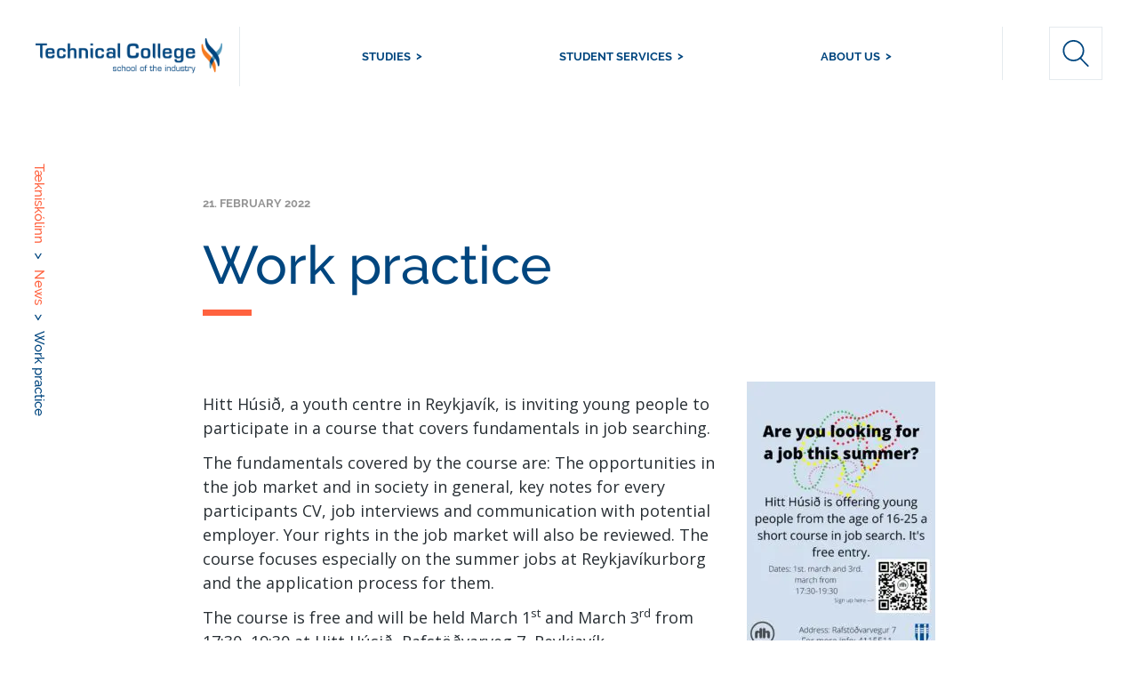

--- FILE ---
content_type: text/html; charset=UTF-8
request_url: https://en.tskoli.is/frettir/work-practice/
body_size: 13356
content:
<!DOCTYPE html>
<html lang="en-US">
<head>
<meta charset="UTF-8">
<meta name="viewport" content="width=device-width, initial-scale=1, maximum-scale=1, user-scalable=no">
<link rel="profile" href="https://gmpg.org/xfn/11">
<!-- <link href="https://fonts.googleapis.com/css2?family=Open+Sans:ital,wght@0,300;0,400;0,600;0,700;1,300;1,400;1,600;1,700&display=swap" rel="stylesheet"> -->
<title>Work practice | Tækniskólinn</title>
<meta name='robots' content='max-image-preview:large' />
<link rel="alternate" hreflang="en" href="https://en.tskoli.is/frettir/work-practice/" />
<link rel='dns-prefetch' href='//static.addtoany.com' />
<link rel='dns-prefetch' href='//cdn.datatables.net' />
<link rel='dns-prefetch' href='//cdn.jsdelivr.net' />
<link rel='dns-prefetch' href='//tskoli.is' />
<link rel='dns-prefetch' href='//fonts.googleapis.com' />
<link rel='dns-prefetch' href='//fonts.gstatic.com' />
<link rel='dns-prefetch' href='//ajax.googleapis.com' />
<link rel='dns-prefetch' href='//apis.google.com' />
<link rel='dns-prefetch' href='//google-analytics.com' />
<link rel='dns-prefetch' href='//www.google-analytics.com' />
<link rel='dns-prefetch' href='//ssl.google-analytics.com' />
<link rel='dns-prefetch' href='//youtube.com' />
<link rel='dns-prefetch' href='//s.gravatar.com' />
<link href="https://fonts.googleapis.com" rel='preconnect' />
<link href='//fonts.gstatic.com' crossorigin='' rel='preconnect' />
<link rel="alternate" type="application/rss+xml" title="Tækniskólinn &raquo; Feed" href="https://en.tskoli.is/feed/" />
<link rel="alternate" type="application/rss+xml" title="Tækniskólinn &raquo; Comments Feed" href="https://en.tskoli.is/comments/feed/" />
<link rel="alternate" title="oEmbed (JSON)" type="application/json+oembed" href="https://en.tskoli.is/wp-json/oembed/1.0/embed?url=https%3A%2F%2Fen.tskoli.is%2Ffrettir%2Fwork-practice%2F" />
<link rel="alternate" title="oEmbed (XML)" type="text/xml+oembed" href="https://en.tskoli.is/wp-json/oembed/1.0/embed?url=https%3A%2F%2Fen.tskoli.is%2Ffrettir%2Fwork-practice%2F&#038;format=xml" />
<style id='wp-img-auto-sizes-contain-inline-css' type='text/css'>
img:is([sizes=auto i],[sizes^="auto," i]){contain-intrinsic-size:3000px 1500px}
/*# sourceURL=wp-img-auto-sizes-contain-inline-css */
</style>
<link rel='stylesheet' id='sbi_styles-css' href='https://en.tskoli.is/wp-content/plugins/instagram-feed-pro/css/sbi-styles.min.css?ver=6.9.0' type='text/css' media='all' />
<link rel='stylesheet' id='wp-block-library-css' href='https://en.tskoli.is/wp-includes/css/dist/block-library/style.min.css?ver=6.9' type='text/css' media='all' />
<style id='global-styles-inline-css' type='text/css'>
:root{--wp--preset--aspect-ratio--square: 1;--wp--preset--aspect-ratio--4-3: 4/3;--wp--preset--aspect-ratio--3-4: 3/4;--wp--preset--aspect-ratio--3-2: 3/2;--wp--preset--aspect-ratio--2-3: 2/3;--wp--preset--aspect-ratio--16-9: 16/9;--wp--preset--aspect-ratio--9-16: 9/16;--wp--preset--color--black: #000000;--wp--preset--color--cyan-bluish-gray: #abb8c3;--wp--preset--color--white: #ffffff;--wp--preset--color--pale-pink: #f78da7;--wp--preset--color--vivid-red: #cf2e2e;--wp--preset--color--luminous-vivid-orange: #ff6900;--wp--preset--color--luminous-vivid-amber: #fcb900;--wp--preset--color--light-green-cyan: #7bdcb5;--wp--preset--color--vivid-green-cyan: #00d084;--wp--preset--color--pale-cyan-blue: #8ed1fc;--wp--preset--color--vivid-cyan-blue: #0693e3;--wp--preset--color--vivid-purple: #9b51e0;--wp--preset--gradient--vivid-cyan-blue-to-vivid-purple: linear-gradient(135deg,rgb(6,147,227) 0%,rgb(155,81,224) 100%);--wp--preset--gradient--light-green-cyan-to-vivid-green-cyan: linear-gradient(135deg,rgb(122,220,180) 0%,rgb(0,208,130) 100%);--wp--preset--gradient--luminous-vivid-amber-to-luminous-vivid-orange: linear-gradient(135deg,rgb(252,185,0) 0%,rgb(255,105,0) 100%);--wp--preset--gradient--luminous-vivid-orange-to-vivid-red: linear-gradient(135deg,rgb(255,105,0) 0%,rgb(207,46,46) 100%);--wp--preset--gradient--very-light-gray-to-cyan-bluish-gray: linear-gradient(135deg,rgb(238,238,238) 0%,rgb(169,184,195) 100%);--wp--preset--gradient--cool-to-warm-spectrum: linear-gradient(135deg,rgb(74,234,220) 0%,rgb(151,120,209) 20%,rgb(207,42,186) 40%,rgb(238,44,130) 60%,rgb(251,105,98) 80%,rgb(254,248,76) 100%);--wp--preset--gradient--blush-light-purple: linear-gradient(135deg,rgb(255,206,236) 0%,rgb(152,150,240) 100%);--wp--preset--gradient--blush-bordeaux: linear-gradient(135deg,rgb(254,205,165) 0%,rgb(254,45,45) 50%,rgb(107,0,62) 100%);--wp--preset--gradient--luminous-dusk: linear-gradient(135deg,rgb(255,203,112) 0%,rgb(199,81,192) 50%,rgb(65,88,208) 100%);--wp--preset--gradient--pale-ocean: linear-gradient(135deg,rgb(255,245,203) 0%,rgb(182,227,212) 50%,rgb(51,167,181) 100%);--wp--preset--gradient--electric-grass: linear-gradient(135deg,rgb(202,248,128) 0%,rgb(113,206,126) 100%);--wp--preset--gradient--midnight: linear-gradient(135deg,rgb(2,3,129) 0%,rgb(40,116,252) 100%);--wp--preset--font-size--small: 13px;--wp--preset--font-size--medium: 20px;--wp--preset--font-size--large: 36px;--wp--preset--font-size--x-large: 42px;--wp--preset--spacing--20: 0.44rem;--wp--preset--spacing--30: 0.67rem;--wp--preset--spacing--40: 1rem;--wp--preset--spacing--50: 1.5rem;--wp--preset--spacing--60: 2.25rem;--wp--preset--spacing--70: 3.38rem;--wp--preset--spacing--80: 5.06rem;--wp--preset--shadow--natural: 6px 6px 9px rgba(0, 0, 0, 0.2);--wp--preset--shadow--deep: 12px 12px 50px rgba(0, 0, 0, 0.4);--wp--preset--shadow--sharp: 6px 6px 0px rgba(0, 0, 0, 0.2);--wp--preset--shadow--outlined: 6px 6px 0px -3px rgb(255, 255, 255), 6px 6px rgb(0, 0, 0);--wp--preset--shadow--crisp: 6px 6px 0px rgb(0, 0, 0);}:where(.is-layout-flex){gap: 0.5em;}:where(.is-layout-grid){gap: 0.5em;}body .is-layout-flex{display: flex;}.is-layout-flex{flex-wrap: wrap;align-items: center;}.is-layout-flex > :is(*, div){margin: 0;}body .is-layout-grid{display: grid;}.is-layout-grid > :is(*, div){margin: 0;}:where(.wp-block-columns.is-layout-flex){gap: 2em;}:where(.wp-block-columns.is-layout-grid){gap: 2em;}:where(.wp-block-post-template.is-layout-flex){gap: 1.25em;}:where(.wp-block-post-template.is-layout-grid){gap: 1.25em;}.has-black-color{color: var(--wp--preset--color--black) !important;}.has-cyan-bluish-gray-color{color: var(--wp--preset--color--cyan-bluish-gray) !important;}.has-white-color{color: var(--wp--preset--color--white) !important;}.has-pale-pink-color{color: var(--wp--preset--color--pale-pink) !important;}.has-vivid-red-color{color: var(--wp--preset--color--vivid-red) !important;}.has-luminous-vivid-orange-color{color: var(--wp--preset--color--luminous-vivid-orange) !important;}.has-luminous-vivid-amber-color{color: var(--wp--preset--color--luminous-vivid-amber) !important;}.has-light-green-cyan-color{color: var(--wp--preset--color--light-green-cyan) !important;}.has-vivid-green-cyan-color{color: var(--wp--preset--color--vivid-green-cyan) !important;}.has-pale-cyan-blue-color{color: var(--wp--preset--color--pale-cyan-blue) !important;}.has-vivid-cyan-blue-color{color: var(--wp--preset--color--vivid-cyan-blue) !important;}.has-vivid-purple-color{color: var(--wp--preset--color--vivid-purple) !important;}.has-black-background-color{background-color: var(--wp--preset--color--black) !important;}.has-cyan-bluish-gray-background-color{background-color: var(--wp--preset--color--cyan-bluish-gray) !important;}.has-white-background-color{background-color: var(--wp--preset--color--white) !important;}.has-pale-pink-background-color{background-color: var(--wp--preset--color--pale-pink) !important;}.has-vivid-red-background-color{background-color: var(--wp--preset--color--vivid-red) !important;}.has-luminous-vivid-orange-background-color{background-color: var(--wp--preset--color--luminous-vivid-orange) !important;}.has-luminous-vivid-amber-background-color{background-color: var(--wp--preset--color--luminous-vivid-amber) !important;}.has-light-green-cyan-background-color{background-color: var(--wp--preset--color--light-green-cyan) !important;}.has-vivid-green-cyan-background-color{background-color: var(--wp--preset--color--vivid-green-cyan) !important;}.has-pale-cyan-blue-background-color{background-color: var(--wp--preset--color--pale-cyan-blue) !important;}.has-vivid-cyan-blue-background-color{background-color: var(--wp--preset--color--vivid-cyan-blue) !important;}.has-vivid-purple-background-color{background-color: var(--wp--preset--color--vivid-purple) !important;}.has-black-border-color{border-color: var(--wp--preset--color--black) !important;}.has-cyan-bluish-gray-border-color{border-color: var(--wp--preset--color--cyan-bluish-gray) !important;}.has-white-border-color{border-color: var(--wp--preset--color--white) !important;}.has-pale-pink-border-color{border-color: var(--wp--preset--color--pale-pink) !important;}.has-vivid-red-border-color{border-color: var(--wp--preset--color--vivid-red) !important;}.has-luminous-vivid-orange-border-color{border-color: var(--wp--preset--color--luminous-vivid-orange) !important;}.has-luminous-vivid-amber-border-color{border-color: var(--wp--preset--color--luminous-vivid-amber) !important;}.has-light-green-cyan-border-color{border-color: var(--wp--preset--color--light-green-cyan) !important;}.has-vivid-green-cyan-border-color{border-color: var(--wp--preset--color--vivid-green-cyan) !important;}.has-pale-cyan-blue-border-color{border-color: var(--wp--preset--color--pale-cyan-blue) !important;}.has-vivid-cyan-blue-border-color{border-color: var(--wp--preset--color--vivid-cyan-blue) !important;}.has-vivid-purple-border-color{border-color: var(--wp--preset--color--vivid-purple) !important;}.has-vivid-cyan-blue-to-vivid-purple-gradient-background{background: var(--wp--preset--gradient--vivid-cyan-blue-to-vivid-purple) !important;}.has-light-green-cyan-to-vivid-green-cyan-gradient-background{background: var(--wp--preset--gradient--light-green-cyan-to-vivid-green-cyan) !important;}.has-luminous-vivid-amber-to-luminous-vivid-orange-gradient-background{background: var(--wp--preset--gradient--luminous-vivid-amber-to-luminous-vivid-orange) !important;}.has-luminous-vivid-orange-to-vivid-red-gradient-background{background: var(--wp--preset--gradient--luminous-vivid-orange-to-vivid-red) !important;}.has-very-light-gray-to-cyan-bluish-gray-gradient-background{background: var(--wp--preset--gradient--very-light-gray-to-cyan-bluish-gray) !important;}.has-cool-to-warm-spectrum-gradient-background{background: var(--wp--preset--gradient--cool-to-warm-spectrum) !important;}.has-blush-light-purple-gradient-background{background: var(--wp--preset--gradient--blush-light-purple) !important;}.has-blush-bordeaux-gradient-background{background: var(--wp--preset--gradient--blush-bordeaux) !important;}.has-luminous-dusk-gradient-background{background: var(--wp--preset--gradient--luminous-dusk) !important;}.has-pale-ocean-gradient-background{background: var(--wp--preset--gradient--pale-ocean) !important;}.has-electric-grass-gradient-background{background: var(--wp--preset--gradient--electric-grass) !important;}.has-midnight-gradient-background{background: var(--wp--preset--gradient--midnight) !important;}.has-small-font-size{font-size: var(--wp--preset--font-size--small) !important;}.has-medium-font-size{font-size: var(--wp--preset--font-size--medium) !important;}.has-large-font-size{font-size: var(--wp--preset--font-size--large) !important;}.has-x-large-font-size{font-size: var(--wp--preset--font-size--x-large) !important;}
/*# sourceURL=global-styles-inline-css */
</style>

<style id='classic-theme-styles-inline-css' type='text/css'>
/*! This file is auto-generated */
.wp-block-button__link{color:#fff;background-color:#32373c;border-radius:9999px;box-shadow:none;text-decoration:none;padding:calc(.667em + 2px) calc(1.333em + 2px);font-size:1.125em}.wp-block-file__button{background:#32373c;color:#fff;text-decoration:none}
/*# sourceURL=/wp-includes/css/classic-themes.min.css */
</style>
<link rel='stylesheet' id='wpml-legacy-horizontal-list-0-css' href='https://en.tskoli.is/wp-content/plugins/sitepress-multilingual-cms/templates/language-switchers/legacy-list-horizontal/style.min.css?ver=1' type='text/css' media='all' />
<link rel='stylesheet' id='cms-navigation-style-base-css' href='https://en.tskoli.is/wp-content/plugins/wpml-cms-nav/res/css/cms-navigation-base.css?ver=1.5.6' type='text/css' media='screen' />
<link rel='stylesheet' id='cms-navigation-style-css' href='https://en.tskoli.is/wp-content/plugins/wpml-cms-nav/res/css/cms-navigation.css?ver=1.5.6' type='text/css' media='screen' />
<link rel="preload" as="style" href="https://fonts.googleapis.com/css?family=Source+Serif+Pro%3A400%2C600%2C70&#038;display=swap&#038;ver=6.9" /><link rel='stylesheet' id='halant-font-css' href='https://fonts.googleapis.com/css?family=Source+Serif+Pro%3A400%2C600%2C70&#038;display=swap&#038;ver=6.9' type='text/css' media='print' onload='this.media=&#34;all&#34;' />
<link rel="preload" as="style" href="https://fonts.googleapis.com/css?family=Open+Sans%3A300italic%2C400italic%2C600italic%2C300%2C400%2C600&#038;subset=latin%2Clatin-ext&#038;display=fallback&#038;ver=6.9" /><link rel='stylesheet' id='open-sans-css' href='https://fonts.googleapis.com/css?family=Open+Sans%3A300italic%2C400italic%2C600italic%2C300%2C400%2C600&#038;subset=latin%2Clatin-ext&#038;display=fallback&#038;ver=6.9' type='text/css' media='print' onload='this.media=&#34;all&#34;' />
<link rel='stylesheet' id='data-table-styles-css' href='//cdn.datatables.net/1.10.22/css/dataTables.bootstrap4.min.css?ver=20260121' type='text/css' media='all' />
<link rel='stylesheet' id='taekniskolinn-style-css' href='https://en.tskoli.is/wp-content/themes/taekniskolinn/style.css?ver=6.9' type='text/css' media='all' />
<link rel='stylesheet' id='taekniskolinn-main-css-css' href='https://en.tskoli.is/wp-content/themes/taekniskolinn/styleguide/dist/css/styles.css?ver=20260121' type='text/css' media='all' />
<link rel='stylesheet' id='slick-styles-css' href='//cdn.jsdelivr.net/npm/slick-carousel@1.8.1/slick/slick.css?ver=20260121' type='text/css' media='all' />
<link rel='stylesheet' id='avista-styles-css' href='https://en.tskoli.is/wp-content/themes/taekniskolinn/inc/avista-styles.css?ver=20260121' type='text/css' media='all' />
<link rel='stylesheet' id='outdatedbrowser-css-css' href='https://en.tskoli.is/wp-content/themes/taekniskolinn/inc/outdatedbrowser/outdatedbrowser.min.css?ver=20260121' type='text/css' media='all' />
<link rel='stylesheet' id='searchwp-live-search-css' href='https://en.tskoli.is/wp-content/plugins/searchwp-live-ajax-search/assets/styles/style.min.css?ver=1.8.7' type='text/css' media='all' />
<style id='searchwp-live-search-inline-css' type='text/css'>
.searchwp-live-search-result .searchwp-live-search-result--title a {
  font-size: 16px;
}
.searchwp-live-search-result .searchwp-live-search-result--price {
  font-size: 14px;
}
.searchwp-live-search-result .searchwp-live-search-result--add-to-cart .button {
  font-size: 14px;
}

/*# sourceURL=searchwp-live-search-inline-css */
</style>
<link rel='stylesheet' id='addtoany-css' href='https://en.tskoli.is/wp-content/plugins/add-to-any/addtoany.min.css?ver=1.16' type='text/css' media='all' />
<script type="text/javascript" src="https://en.tskoli.is/wp-content/uploads/hummingbird-assets/3c41b6182201c422540bd9eddc2473cb.js" id="wphb-1-js"></script>
<script type="text/javascript" id="addtoany-core-js-before">
/* <![CDATA[ */
window.a2a_config=window.a2a_config||{};a2a_config.callbacks=[];a2a_config.overlays=[];a2a_config.templates={};

//# sourceURL=addtoany-core-js-before
/* ]]> */
</script>
<script type="text/javascript" defer src="https://static.addtoany.com/menu/page.js" id="addtoany-core-js"></script>
<script type="text/javascript" defer src="https://en.tskoli.is/wp-content/plugins/add-to-any/addtoany.min.js?ver=1.1" id="addtoany-jquery-js"></script>
<script type="text/javascript" id="wpml-xdomain-data-js-extra">
/* <![CDATA[ */
var wpml_xdomain_data = {"css_selector":"wpml-ls-item","ajax_url":"https://en.tskoli.is/wp-admin/admin-ajax.php","current_lang":"en","_nonce":"2609394b33"};
//# sourceURL=wpml-xdomain-data-js-extra
/* ]]> */
</script>
<script type="text/javascript" src="https://en.tskoli.is/wp-content/plugins/sitepress-multilingual-cms/res/js/xdomain-data.js?ver=486900" id="wpml-xdomain-data-js" defer="defer" data-wp-strategy="defer"></script>
<link rel="https://api.w.org/" href="https://en.tskoli.is/wp-json/" /><link rel="EditURI" type="application/rsd+xml" title="RSD" href="https://en.tskoli.is/xmlrpc.php?rsd" />
<link rel='shortlink' href='https://en.tskoli.is/?p=3361199' />
<meta name="generator" content="WPML ver:4.8.6 stt:1,26;" />
					<!-- Google Analytics tracking code output by Beehive Analytics Pro -->
						<script async src="https://www.googletagmanager.com/gtag/js?id=G-0L91VK1EXF&l=beehiveDataLayer"></script>
		<script>
						window.beehiveDataLayer = window.beehiveDataLayer || [];
			function beehive_ga() {beehiveDataLayer.push(arguments);}
			beehive_ga('js', new Date())
						beehive_ga('config', 'G-0L91VK1EXF', {
				'anonymize_ip': false,
				'allow_google_signals': false,
			})
					</script>
		
<!-- Meta Pixel Code -->
<script type='text/javascript'>
!function(f,b,e,v,n,t,s){if(f.fbq)return;n=f.fbq=function(){n.callMethod?
n.callMethod.apply(n,arguments):n.queue.push(arguments)};if(!f._fbq)f._fbq=n;
n.push=n;n.loaded=!0;n.version='2.0';n.queue=[];t=b.createElement(e);t.async=!0;
t.src=v;s=b.getElementsByTagName(e)[0];s.parentNode.insertBefore(t,s)}(window,
document,'script','https://connect.facebook.net/en_US/fbevents.js');
</script>
<!-- End Meta Pixel Code -->
<script type='text/javascript'>var url = window.location.origin + '?ob=open-bridge';
            fbq('set', 'openbridge', '651102992022092', url);
fbq('init', '651102992022092', {}, {
    "agent": "wordpress-6.9-4.1.5"
})</script><script type='text/javascript'>
    fbq('track', 'PageView', []);
  </script><link rel="canonical" href="https://en.tskoli.is/frettir/work-practice/" />
<meta name="description" content="Hitt Húsið, a youth centre in Reykjavík, is inviting young people to participate in a course that covers fundamentals in job searching. The fundamentals cov ..." />
<script type="application/ld+json">{"@context":"https:\/\/schema.org","@graph":[{"@type":"Organization","@id":"https:\/\/en.tskoli.is\/#schema-publishing-organization","url":"https:\/\/en.tskoli.is","name":"T\u00e6knisk\u00f3linn","logo":{"@type":"ImageObject","@id":"https:\/\/en.tskoli.is\/#schema-organization-logo","url":"https:\/\/tskoli.is\/wp-content\/uploads\/2018\/07\/ts-logo.svg","height":60,"width":60}},{"@type":"WebSite","@id":"https:\/\/en.tskoli.is\/#schema-website","url":"https:\/\/en.tskoli.is","name":"T\u00e6knisk\u00f3linn","encoding":"UTF-8","potentialAction":{"@type":"SearchAction","target":"https:\/\/en.tskoli.is\/search\/{search_term_string}\/","query-input":"required name=search_term_string"},"image":{"@type":"ImageObject","@id":"https:\/\/en.tskoli.is\/#schema-site-logo","url":"https:\/\/en.tskoli.is\/wp-content\/uploads\/2018\/07\/ts-logo.svg"}},{"@type":"BreadcrumbList","@id":"https:\/\/en.tskoli.is\/frettir\/work-practice\/?page&news=work-practice&post_type=news&name=work-practice\/#breadcrumb","itemListElement":[{"@type":"ListItem","position":1,"name":"Home","item":"https:\/\/en.tskoli.is"},{"@type":"ListItem","position":2,"name":"News","item":"https:\/\/en.tskoli.is\/frettir\/"},{"@type":"ListItem","position":3,"name":"Work practice"}]},{"@type":"Person","@id":"https:\/\/en.tskoli.is\/#schema-author-47","name":"Anna Krist\u00edn \u00d3lafsd\u00f3ttir"}]}</script>
<meta property="fb:app_id" content="966242223397117" />
<meta property="og:type" content="article" />
<meta property="og:url" content="https://en.tskoli.is/frettir/work-practice/" />
<meta property="og:title" content="Work practice | Tækniskólinn" />
<meta property="og:description" content="Hitt Húsið, a youth centre in Reykjavík, is inviting young people to participate in a course that covers fundamentals in job searching. The fundamentals cov ..." />
<meta property="og:image" content="https://en.tskoli.is/wp-content/uploads/2022/02/Atvinnunamskeid-Hins-hussins_Mynd-scaled.jpg" />
<meta property="og:image:width" content="2048" />
<meta property="og:image:height" content="1567" />
<meta property="article:published_time" content="2022-02-21T10:48:45" />
<meta property="article:author" content="Anna Kristín Ólafsdóttir" />
<!-- /SEO -->
<style type="text/css" id="branda-admin-bar-logo">
body #wpadminbar #wp-admin-bar-wp-logo > .ab-item {
	-webkit-mask-image: url(https://blueprint.avista.dev/wp-content/uploads/2025/06/avista-a-icon-light-grey.svg);
	-webkit-mask-repeat: no-repeat;
	-webkit-mask-position: 50%;
	-webkit-mask-size: 80%;
	mask-image: url(https://blueprint.avista.dev/wp-content/uploads/2025/06/avista-a-icon-light-grey.svg);
	mask-repeat: no-repeat;
	mask-position: 50%;
	mask-size: 80%;
	background-color: #ffffff;
}
body #wpadminbar #wp-admin-bar-wp-logo > .ab-item:focus {
	background-color: #00a0d2;
}
body #wpadminbar #wp-admin-bar-wp-logo > .ab-item .ab-icon:before {
	content: " ";
}
</style>
<link rel="icon" href="https://en.tskoli.is/wp-content/uploads/2018/01/cropped-vef-icon-01-1-32x32.png" sizes="32x32" />
<link rel="icon" href="https://en.tskoli.is/wp-content/uploads/2018/01/cropped-vef-icon-01-1-192x192.png" sizes="192x192" />
<link rel="apple-touch-icon" href="https://en.tskoli.is/wp-content/uploads/2018/01/cropped-vef-icon-01-1-180x180.png" />
<meta name="msapplication-TileImage" content="https://en.tskoli.is/wp-content/uploads/2018/01/cropped-vef-icon-01-1-270x270.png" />

<script type="text/javascript">
  /*<![CDATA[*/
  (function() {
  var sz = document.createElement('script'); sz.type = 'text/javascript'; sz.async = true;
  sz.src = '//siteimproveanalytics.com/js/siteanalyze_6067805.js';
  var s = document.getElementsByTagName('script')[0]; s.parentNode.insertBefore(sz, s);
  })();
  /*]]>*/
</script>
<script src="https://kit.fontawesome.com/f04f2b2d38.js" crossorigin="anonymous"></script>
</head>

<body class="wp-singular news-template-default single single-news postid-3361199 wp-theme-taekniskolinn" >
<div id="outdated"></div>


<header class="header">
    <div class="header__wrap header__wrap-new">
        <a href="https://en.tskoli.is" class="header__logo header__logo-new en-logo" style="background-image: url(https://en.tskoli.is/wp-content/uploads/2018/10/Taekniskolinn-logo-ensku-1024x402@2x-1024x201.png)">Tækniskólinn</a>
        <nav class="header__nav header--center-col  eng"><ul class="header__main-menu">
    <li class="header__navlink "><a href="#submenu-110617" class="hdln--nav">Studies</a></li><li class="header__navlink "><a href="#submenu-1338565" class="hdln--nav">Student Services</a></li><li class="header__navlink "><a href="#submenu-110619" class="hdln--nav">About us</a></li></ul></nav>

        <div class="header__sidebar header__sidebar-new">
                            <div class="header__search header__search-new" id="search-header" initialSearch="" initialType="">
                <form id="frmHeaderSearch" role="search" method="get" action="https://en.tskoli.is/leitarnidurstodur/" ref="searchContainer">
                    <input  type="text" autocomplete="off" name="swpquery" class="forms__input forms__input--search forms__input--header" placeholder="Leit" data-swplive="true" data-swpconfig="header_config">
                    <button type="button" class="button-search-expand" aria-label="expand search input"><svg width="34px" height="35px" viewBox="0 0 34 35" version="1.1" xmlns="http://www.w3.org/2000/svg" xmlns:xlink="http://www.w3.org/1999/xlink">
    <!-- Generator: Sketch 42 (36781) - http://www.bohemiancoding.com/sketch -->
    <title>378 - Search (Outline)</title>
    <desc>Created with Sketch.</desc>
    <defs></defs>
    <g id="Designs" stroke="none" stroke-width="1" fill="none" fill-rule="evenodd" stroke-linejoin="round">
        <g id="Fréttir---no-tabs" transform="translate(-947.000000, -44.000000)" stroke="#00467F" stroke-width="2">
            <g id="menu-/-menu-logo-left-no-button" transform="translate(0.000000, 20.000000)">
                <g id="Search" transform="translate(948.000000, 25.000000)">
                    <path d="M26.122449,12.9411765 C26.122449,20.0885882 20.2749388,25.8823529 13.0612245,25.8823529 C5.8475102,25.8823529 0,20.0885882 0,12.9411765 C0,5.79376471 5.8475102,0 13.0612245,0 C20.2749388,0 26.122449,5.79376471 26.122449,12.9411765 L26.122449,12.9411765 Z" id="Stroke-8"></path>
                    <path d="M21.8475102,22.5163529 L32,32.978" id="Stroke-9" stroke-linecap="round"></path>
                </g>
            </g>
        </g>
    </g>
</svg></button>
                </form>
            </div>
        </div>
    </div>
</header>

<div class="submenu">
    <div class="submenu__wrap">
        <!-- <div class="divider divider--top"></div> -->
        <div class='submenu__links clearfix header--center-col' id='submenu-110617'><div class='submenu__col' aria-hidden='true'><div class="submenu__item"><a href="https://en.tskoli.is/our-schools/" target="" class="hdln--menu">Our Schools</a><ul class="submenu__subitem"><li><a href="https://en.tskoli.is/skoli/school-of-building-and-construction/" target="" class="">School of Building & Construction Trades</a></li><li><a href="https://en.tskoli.is/skoli/school-of-continuing-education/" target="" class="">School of Continuing Education</a></li><li><a href="https://en.tskoli.is/skoli/the-school-of-electrical-technology/" target="" class="">School of Electrical Technology</a></li><li><a href="https://en.tskoli.is/skoli/school-of-general-acacemic-studies/" target="" class="">School of General Academic Studies</a><ul class="submenu__subitem"><li><a href="https://en.tskoli.is/study-programme/icelandic-as-second-language/" target="" class="">Icelandic as a Second Language</a></li></ul></li><li><a href="https://en.tskoli.is/skoli/the-school-of-handicraft-hair-gold-and-clothes/" target="" class="">School of Design and Handicraft</a></li><li><a href="https://en.tskoli.is/skoli/school-of-information-technology/" target="" class="">School of Information Technology</a></li><li><a href="https://en.tskoli.is/skoli/school-of-marine-engineering/" target="" class="newcol">School of Marine Engineering</a><ul class="submenu__subitem"><li><a href="https://en.tskoli.is/study-programme/aircraft-maintenance-engineering/" target="" class="">Aircraft Maintenance Engineering</a></li></ul></li><li><a href="https://en.tskoli.is/skoli/school-of-navigation/" target="" class="">School of Navigation</a></li></ul></div></div><div class="submenu__col"><div class="submenu__item"><a href="https://tskoli.is/education-on-university-level/?lang=en" target="" class="hdln--menu">Education on University Level</a><ul class="submenu__subitem"><li><a href="https://en.tskoli.is/skoli/reykjavik-academy-of-digital-entertainment/" target="" class="">Reykjavík Academy of Digital <br>Entertainment</a></li><li><a href="https://en.tskoli.is/study-programme/reykjavik-academy-of-web-development/" target="" class="">Reykjavík Aca­demy of Web <br>Develop­ment</a></li><li><a href="https://en.tskoli.is/skoli/school-of-master-craftsmanship/" target="" class="">School of Master Craftsmanship</a></li></ul></div></div></div><div class='submenu__links clearfix header--center-col' id='submenu-1338565'><div class='submenu__col' aria-hidden='true'><div class="submenu__item"><a href="#" target="" class="hdln--menu">Inna - School System</a><ul class="submenu__subitem"><li><a href="https://en.tskoli.is/inna-password/" target="" class="">Inna – Password</a></li><li><a href="https://en.tskoli.is/inna-personal-settings/" target="" class="">Inna – Personal Settings</a></li><li><a href="https://en.tskoli.is/how-to-grant-next-of-kin-access-to-inna/" target="" class="">How to grant next of kin <br> access to Inna</a></li><li><a href="https://en.tskoli.is/sickness-absences/" target="" class="">Sickness absences</a></li></ul></div><div class="submenu__item"><a href="https://en.tskoli.is/computer-service/" target="" class="hdln--menu">Computer Service</a></div></div><div class="submenu__col"><div class="submenu__item"><a href="#" target="" class="hdln--menu">Practical Information</a><ul class="submenu__subitem"><li><a href="https://en.tskoli.is/are-you-starting-school/" target="" class="">Starting School</a></li><li><a href="https://en.tskoli.is/new-student-orientation/" target="" class="">New Stu­dent Orientation</a></li><li><a href="https://en.tskoli.is/course-selection-week/" target="" class="">Course selection week</a></li><li><a href="https://en.tskoli.is/physical-education/" target="" class="">Physical Education</a></li><li><a href="https://en.tskoli.is/graduation/" target="" class="">Graduation</a></li></ul></div></div><div class="submenu__col"><div class="submenu__item"><a href="#" target="" class="hdln--menu">Student Resources</a><ul class="submenu__subitem"><li><a href="https://en.tskoli.is/information-centre/" target="" class="">Information Centre</a></li><li><a href="https://en.tskoli.is/support-and-counselling/study-lab/" target="" class="">Study Lab</a></li><li><a href="https://en.tskoli.is/support-and-counselling/extra-classes/" target="" class="">Extra Classes</a></li><li><a href="https://en.tskoli.is/supervisory-teacher/" target="" class="">Supervisory Teacher</a></li></ul></div></div><div class="submenu__col"><div class="submenu__item"><a href="#" target="" class="hdln--menu">Counsellors</a><ul class="submenu__subitem"><li><a href="https://en.tskoli.is/student-counsellor-services/" target="" class="">Counsellor Services</a></li></ul></div><div class="submenu__item"><a href="#" target="" class="hdln--menu">Health service</a><ul class="submenu__subitem"><li><a href="https://en.tskoli.is/psychological-service/" target="" class="">School Psychologist</a></li><li><a href="https://en.tskoli.is/school-nurse/" target="" class="">School Nurse</a></li></ul></div></div></div><div class='submenu__links clearfix header--center-col' id='submenu-110619'><div class='submenu__col' aria-hidden='true'><div class="submenu__item"><a href="https://en.tskoli.is/about-us/" target="" class="hdln--menu">About the College</a></div><div class="submenu__item"><a href="https://en.tskoli.is/frettir/" target="" class="hdln--menu">News</a></div><div class="submenu__item"><a href="https://en.tskoli.is/events/" target="" class="hdln--menu">Calendar</a></div><div class="submenu__item"><a href="https://tskoli.is/mannaudur/" target="" class="hdln--menu">Staff</a></div></div><div class="submenu__col"><div class="submenu__item"><a href="#" target="" class="hdln--menu">The College Community</a><ul class="submenu__subitem"><li><a href="https://en.tskoli.is/social-life/" target="" class="newcol">Social life</a></li><li><a href="https://en.tskoli.is/cafeteria/" target="" class="">Cafeteria</a></li><li><a href="https://en.tskoli.is/campus/" target="" class="">Campus</a></li><li><a href="https://en.tskoli.is/school-rules/" target="" class="">School Rules</a></li></ul></div></div><div class="submenu__col"><div class="submenu__item"><a href="#" target="" class="hdln--menu">International Collaboration</a><ul class="submenu__subitem"><li><a href="https://en.tskoli.is/international-collaboration/" target="" class="">International <br>Collaboration</a></li><li><a href="https://en.tskoli.is/international-strategy/" target="" class="newcol">International<br>Strategy</a></li><li><a href="https://en.tskoli.is/welcome-to-visit/" target="" class="">Welcome to visit</a></li></ul></div></div></div></div></div>    </div>
</div>

<header class="mobile-header ">
    <div class="header__top">
        <div class="header__logo" style="background-image: url(https://en.tskoli.is/wp-content/uploads/2018/10/Taekniskolinn-logo-ensku-1024x402@2x-1024x201.png)">
            <a href="https://en.tskoli.is" class="logo"></a>
        </div>
        <div class="header__right">
            <div class="bt-menu bt-menu-closed">
                <div class="bt-menu-trigger"><span>Menu</span></div>
            </div>
        </div>
    </div>

    <div class="mobile-header__submenu">
        <div class="mobile-header__links">
            <form id="frmMobileSearch" role="search" method="get" action="https://en.tskoli.is/leitarnidurstodur/">
                <input type="text" name="swpquery" class="forms__input forms__input--search" placeholder="Search" data-swplive="true" data-swpconfig="header_config">
                <a href="https://tskoli.is/leit-ad-nami/" class="button-icon"><span class="button">Finna nám</span></a>
            </form>

        </div>
        <div class="mobile-header__subwrap">
            <ul class="mobile-header__sublinks">
                <li><a href="#sub-110617" class="mobile-header__sublink">Studies</a></li><li><a href="#sub-1338565" class="mobile-header__sublink">Student Services</a></li><li><a href="#sub-110619" class="mobile-header__sublink">About us</a></li><li><a href="https://en.tskoli.is/about-us/" class="mobile-header__directlink link">About the College</a></li><li><a href="https://en.tskoli.is/campus/" class="mobile-header__directlink link">Campus</a></li><li><a href="https://tskoli.is/leit-ad-nami/" class="mobile-header__directlink link">Course search</a></li>            </ul>


            <ul id="sub-110617" class="menu-expand__list mobile-header__category"><li class="mobile-header__subback"><a href="#">Studies</a></li><li><a href="/link/">Studies</a></li><li class="has-sub"><a href="https://en.tskoli.is/our-schools/">Our Schools</a><a class="sub-expand"></a><ul><li class=""><a href="https://en.tskoli.is/skoli/school-of-building-and-construction/" target="">School of Building & Construction Trades</a></li><li class=""><a href="https://en.tskoli.is/skoli/school-of-continuing-education/" target="">School of Continuing Education</a></li><li class=""><a href="https://en.tskoli.is/skoli/the-school-of-electrical-technology/" target="">School of Electrical Technology</a></li><li class="has-sub"><a href="https://en.tskoli.is/skoli/school-of-general-acacemic-studies/" target="">School of General Academic Studies</a><ul><li class=""><a href="https://en.tskoli.is/study-programme/icelandic-as-second-language/" target="">Icelandic as a Second Language</a></li></ul></li><li class=""><a href="https://en.tskoli.is/skoli/the-school-of-handicraft-hair-gold-and-clothes/" target="">School of Design and Handicraft</a></li><li class=""><a href="https://en.tskoli.is/skoli/school-of-information-technology/" target="">School of Information Technology</a></li><li class="has-sub"><a href="https://en.tskoli.is/skoli/school-of-marine-engineering/" target="">School of Marine Engineering</a><ul><li class=""><a href="https://en.tskoli.is/study-programme/aircraft-maintenance-engineering/" target="">Aircraft Maintenance Engineering</a></li></ul></li><li class=""><a href="https://en.tskoli.is/skoli/school-of-navigation/" target="">School of Navigation</a></li></ul></li><li class="has-sub"><a href="https://tskoli.is/education-on-university-level/?lang=en">Education on University Level</a><a class="sub-expand"></a><ul><li class=""><a href="https://en.tskoli.is/skoli/reykjavik-academy-of-digital-entertainment/" target="">Reykjavík Academy of Digital <br>Entertainment</a></li><li class=""><a href="https://en.tskoli.is/study-programme/reykjavik-academy-of-web-development/" target="">Reykjavík Aca­demy of Web <br>Develop­ment</a></li><li class=""><a href="https://en.tskoli.is/skoli/school-of-master-craftsmanship/" target="">School of Master Craftsmanship</a></li></ul></li></ul><ul id="sub-1338565" class="menu-expand__list mobile-header__category"><li class="mobile-header__subback"><a href="#">Student Services</a></li><li><a href="#">Student Services</a></li><li class="has-sub"><a href="#">Inna - School System</a><a class="sub-expand"></a><ul><li class=""><a href="https://en.tskoli.is/inna-password/" target="">Inna – Password</a></li><li class=""><a href="https://en.tskoli.is/inna-personal-settings/" target="">Inna – Personal Settings</a></li><li class=""><a href="https://en.tskoli.is/how-to-grant-next-of-kin-access-to-inna/" target="">How to grant next of kin <br> access to Inna</a></li><li class=""><a href="https://en.tskoli.is/sickness-absences/" target="">Sickness absences</a></li></ul></li><li class=""><a href="https://en.tskoli.is/computer-service/">Computer Service</a></li><li class="has-sub"><a href="#">Practical Information</a><a class="sub-expand"></a><ul><li class=""><a href="https://en.tskoli.is/are-you-starting-school/" target="">Starting School</a></li><li class=""><a href="https://en.tskoli.is/new-student-orientation/" target="">New Stu­dent Orientation</a></li><li class=""><a href="https://en.tskoli.is/course-selection-week/" target="">Course selection week</a></li><li class=""><a href="https://en.tskoli.is/physical-education/" target="">Physical Education</a></li><li class=""><a href="https://en.tskoli.is/graduation/" target="">Graduation</a></li></ul></li><li class="has-sub"><a href="#">Student Resources</a><a class="sub-expand"></a><ul><li class=""><a href="https://en.tskoli.is/information-centre/" target="">Information Centre</a></li><li class=""><a href="https://en.tskoli.is/support-and-counselling/study-lab/" target="">Study Lab</a></li><li class=""><a href="https://en.tskoli.is/support-and-counselling/extra-classes/" target="">Extra Classes</a></li><li class=""><a href="https://en.tskoli.is/supervisory-teacher/" target="">Supervisory Teacher</a></li></ul></li><li class="has-sub"><a href="#">Counsellors</a><a class="sub-expand"></a><ul><li class=""><a href="https://en.tskoli.is/student-counsellor-services/" target="">Counsellor Services</a></li></ul></li><li class="has-sub"><a href="#">Health service</a><a class="sub-expand"></a><ul><li class=""><a href="https://en.tskoli.is/psychological-service/" target="">School Psychologist</a></li><li class=""><a href="https://en.tskoli.is/school-nurse/" target="">School Nurse</a></li></ul></li></ul><ul id="sub-110619" class="menu-expand__list mobile-header__category"><li class="mobile-header__subback"><a href="#">About us</a></li><li><a href="#">About us</a></li><li class=""><a href="https://en.tskoli.is/about-us/">About the College</a></li><li class=""><a href="https://en.tskoli.is/frettir/">News</a></li><li class=""><a href="https://en.tskoli.is/events/">Calendar</a></li><li class=""><a href="https://tskoli.is/mannaudur/">Staff</a></li><li class="has-sub"><a href="#">The College Community</a><a class="sub-expand"></a><ul><li class=""><a href="https://en.tskoli.is/social-life/" target="">Social life</a></li><li class=""><a href="https://en.tskoli.is/cafeteria/" target="">Cafeteria</a></li><li class=""><a href="https://en.tskoli.is/campus/" target="">Campus</a></li><li class=""><a href="https://en.tskoli.is/school-rules/" target="">School Rules</a></li></ul></li><li class="has-sub"><a href="#">International Collaboration</a><a class="sub-expand"></a><ul><li class=""><a href="https://en.tskoli.is/international-collaboration/" target="">International <br>Collaboration</a></li><li class=""><a href="https://en.tskoli.is/international-strategy/" target="">International<br>Strategy</a></li><li class=""><a href="https://en.tskoli.is/welcome-to-visit/" target="">Welcome to visit</a></li></ul></li></ul>
                </div>
    </div>
</header>
<div class="wrap">

    <ul class="breadcrumbs breadcrumbs--single"><li class="link">
            <a href="/">Tækniskólinn</a>
    </li>
<li class="link">
            <a href="https://en.tskoli.is/frettir/">News</a>
    </li>
<li class="link">
            Work practice    </li>
</ul>
    <section>
        <div class="titlebox titlebox--cyan titlebox--right">
            <div class="titlebox__background-box">
                <h1 class="hdln--large">News</h1>
            </div>
        </div>

        <article class="container article table-friendly">
            <div class="row vspace-m-top">
                <div class="col-lg-10 col-lg-push-2 col-md-10 col-md-push-1 vspace-l-top">
                    <span class="hdln--date">21. February 2022</span>
                    <h1 class="hdln--medium hyphenate">Work practice</h1>
                    <div class="title-line title-line--orange"></div>
                </div>
            </div>

            
            <div class="row vspace-l-top">
                <div class="col-lg-8 col-lg-push-2 col-md-10 col-md-push-1">
                <p><a href="https://en.tskoli.is/wp-content/uploads/2022/02/Atvinnunamskeid-Hins-hussins_enska-scaled.jpg"><img fetchpriority="high" decoding="async" class="alignright wp-image-3331132 size-medium" src="https://en.tskoli.is/wp-content/uploads/2022/02/Atvinnunamskeid-Hins-hussins_enska-212x300.jpg" alt="Atvinnunámskeið Hins hússins_enska" width="212" height="300" srcset="https://en.tskoli.is/wp-content/uploads/2022/02/Atvinnunamskeid-Hins-hussins_enska-212x300.jpg 212w, https://en.tskoli.is/wp-content/uploads/2022/02/Atvinnunamskeid-Hins-hussins_enska-724x1024.jpg 724w, https://en.tskoli.is/wp-content/uploads/2022/02/Atvinnunamskeid-Hins-hussins_enska-768x1086.jpg 768w, https://en.tskoli.is/wp-content/uploads/2022/02/Atvinnunamskeid-Hins-hussins_enska-1086x1536.jpg 1086w, https://en.tskoli.is/wp-content/uploads/2022/02/Atvinnunamskeid-Hins-hussins_enska-scaled.jpg 1448w, https://en.tskoli.is/wp-content/uploads/2022/02/Atvinnunamskeid-Hins-hussins_enska-283x400.jpg 283w, https://en.tskoli.is/wp-content/uploads/2022/02/Atvinnunamskeid-Hins-hussins_enska-514x727.jpg 514w" sizes="(max-width: 212px) 100vw, 212px" /></a></p>
<p>Hitt Húsið, a youth centre in Reykjavík, is inviting young people to participate in a course that covers fundamentals in job searching.</p>
<p>The fundamentals covered by the course are: The opportunities in the job market and in society in general, key notes for every participants CV, job interviews and communication with potential employer. Your rights in the job market will also be reviewed. The course focuses especially on the summer jobs at Reykjavíkurborg and the application process for them.</p>
<p>The course is free and will be held March 1<sup>st</sup> and March 3<sup>rd</sup> from 17:30–19:30 at Hitt Húsið, Rafstöðvarveg 7, Reykjavík.</p>
<p>Registration is through the QR-code in the attachment with this article but it’s not mandatory to sign up.</p>
<div class="addtoany_share_save_container addtoany_content addtoany_content_bottom"><div class="a2a_kit a2a_kit_size_32 addtoany_list" data-a2a-url="https://en.tskoli.is/frettir/work-practice/" data-a2a-title="Work practice"><a class="a2a_button_facebook" href="https://www.addtoany.com/add_to/facebook?linkurl=https%3A%2F%2Fen.tskoli.is%2Ffrettir%2Fwork-practice%2F&amp;linkname=Work%20practice" title="Facebook" rel="nofollow noopener" target="_blank"></a><a class="a2a_button_twitter" href="https://www.addtoany.com/add_to/twitter?linkurl=https%3A%2F%2Fen.tskoli.is%2Ffrettir%2Fwork-practice%2F&amp;linkname=Work%20practice" title="Twitter" rel="nofollow noopener" target="_blank"></a><a class="a2a_button_linkedin" href="https://www.addtoany.com/add_to/linkedin?linkurl=https%3A%2F%2Fen.tskoli.is%2Ffrettir%2Fwork-practice%2F&amp;linkname=Work%20practice" title="LinkedIn" rel="nofollow noopener" target="_blank"></a></div></div>                </div>
            </div>
        </article>
    </section>
</div><!-- Root element of PhotoSwipe. Must have class pswp. -->
<div class="pswp" tabindex="-1" role="dialog" aria-hidden="true">

    <!-- Background of PhotoSwipe.
         It's a separate element as animating opacity is faster than rgba(). -->
    <div class="pswp__bg"></div>

    <!-- Slides wrapper with overflow:hidden. -->
    <div class="pswp__scroll-wrap">

        <!-- Container that holds slides.
            PhotoSwipe keeps only 3 of them in the DOM to save memory.
            Don't modify these 3 pswp__item elements, data is added later on. -->
        <div class="pswp__container">
            <div class="pswp__item"></div>
            <div class="pswp__item"></div>
            <div class="pswp__item"></div>
        </div>

        <!-- Default (PhotoSwipeUI_Default) interface on top of sliding area. Can be changed. -->
        <div class="pswp__ui pswp__ui--hidden">

            <div class="pswp__top-bar">

                <!--  Controls are self-explanatory. Order can be changed. -->

                <div class="pswp__counter"></div>

                <button class="pswp__button pswp__button--close" title="Close (Esc)"></button>

                <button class="pswp__button pswp__button--share" title="Share"></button>

                <button class="pswp__button pswp__button--fs" title="Toggle fullscreen"></button>

                <button class="pswp__button pswp__button--zoom" title="Zoom in/out"></button>

                <!-- Preloader demo http://codepen.io/dimsemenov/pen/yyBWoR -->
                <!-- element will get class pswp__preloader--active when preloader is running -->
                <div class="pswp__preloader">
                    <div class="pswp__preloader__icn">
                        <div class="pswp__preloader__cut">
                            <div class="pswp__preloader__donut"></div>
                        </div>
                    </div>
                </div>
            </div>

            <div class="pswp__share-modal pswp__share-modal--hidden pswp__single-tap">
                <div class="pswp__share-tooltip"></div>
            </div>

            <button class="pswp__button pswp__button--arrow--left" title="Previous (arrow left)">
            </button>

            <button class="pswp__button pswp__button--arrow--right" title="Next (arrow right)">
            </button>

            <div class="pswp__caption">
                <div class="pswp__caption__center"></div>
            </div>

        </div>

    </div>

</div>
<footer class="footer" style="margin-bottom:0;">
    <div class="container">
        <div class="row">


            <div class="footer__left col-sm-4 col-md-3 col-lg-push-1">
                <div class="footer__logo footer__logo--en" style="background-image: url(https://en.tskoli.is/wp-content/uploads/2018/11/Taekniskolinn-logo-a-ensku-staerra-hvitt-1024x412-1.png)"></div>
                <div class="footer__location footer__location--en">
                    <ul>
                        <li>Skólavörðuholt, 101 Reykjavík</li>
                                                <li class="visible-xs-block"><a href="tel:+354 514 9000">Sími: +354 514 9000</a></strong></li>                        <li class="visible-xs-block"><a href="/cdn-cgi/l/email-protection#dca8afb7b3b0b59ca8afb7b3b0b5f2b5af"><span class="__cf_email__" data-cfemail="8ffbfce4e0e3e6cffbfce4e0e3e6a1e6fc">[email&#160;protected]</span></a></li>                        <li class="visible-xs-block">Opið: <strong>8:00–15:00</strong></li>                    </ul>
                </div>

                                <div class="footer__contact footer__contact--en">
                    <div class="hdln--smaller footer__contact-header">
                        Contact us                    </div>
                    <!-- <div class="hdln--smaller footer__contact-number">  -->
                                            <div class="footer__contact-info footer__contact-info--en">
                            <a href="/cdn-cgi/l/email-protection#0773746c686b6e4773746c686b6e296e74"><span class="__cf_email__" data-cfemail="6410170f0b080d2410170f0b080d4a0d17">[email&#160;protected]</span></a><br/>
                            <a href="tel:+354 514 9000">+354 514 9000</a>
                        </div>
                                    </div>
                
                <div class="footer__line-vertical"></div>
            </div>



            <div class="footer__right col-sm-7 col-lg-push-1">
                <div class="row footer__right-top">
                                            <div class="footer__list col-xs-6 col-md-3 col-md-push-1">
                            <h1 class="footer__list-header hdln--smaller">About us</h1>
                            <ul><li><a href="https://en.tskoli.is/about-us/">About the College</a></li><li><a href="https://en.tskoli.is/events/">Calendar</a></li><li><a href="https://en.tskoli.is/frettir/">News</a></li><li><a href="https://en.tskoli.is/?page_id=110600">Staff</a></li></ul>                        </div>
                                            <div class="footer__list col-xs-6 col-md-3 col-md-push-1">
                            <h1 class="footer__list-header hdln--smaller">Services</h1>
                            <ul><li><a href="https://en.tskoli.is/information-centre/">Information Center</a></li><li><a href="https://en.tskoli.is/student-counsellor-services/">Counsellor services</a></li><li><a href="https://en.tskoli.is/psychological-service/">School Psychologist</a></li><li><a href="https://en.tskoli.is/school-nurse/">School Nurse</a></li></ul>                        </div>
                                            <div class="footer__list col-xs-6 col-md-3 col-md-push-1">
                            <h1 class="footer__list-header hdln--smaller">The College Community</h1>
                            <ul><li><a href="https://en.tskoli.is/social-life/">Social life</a></li><li><a href="https://en.tskoli.is/campus/">Campus</a></li><li><a href="https://en.tskoli.is/cafeteria/">Cafeteria</a></li></ul>                        </div>
                                            <div class="footer__list col-xs-6 col-md-3 col-md-push-1">
                            <h1 class="footer__list-header hdln--smaller">Collaboration</h1>
                            <ul><li><a href="https://en.tskoli.is/international-collaboration/">International <br>Collaboration</a></li><li><a href="https://en.tskoli.is/international-strategy/">International<br>Strategy</a></li></ul>                        </div>
                                    </div>
            </div>
            <div class="footer__social col-md-1 col-md-push-1">
                
<div class="social-media ">
    <ul class="social-media__container">
                <li class="social-media__item">
            <a href="https://www.facebook.com/tskoli.is/" target="_blank" title="facebook">
                <img src="https://en.tskoli.is/wp-content/themes/taekniskolinn/styleguide/dist/images/social-fb.svg" alt="facebook">
            </a>
        </li>
                                <li class="social-media__item">
            <a href="https://www.youtube.com/channel/UCLrx6x7q4FEoIRAcQZ6UpFA/videos" target="_blank" title="youtube">
                <img src="https://en.tskoli.is/wp-content/themes/taekniskolinn/styleguide/dist/images/social-youtube.svg" alt=youtube"">
            </a>
        </li>
                        <li class="social-media__item">
            <a href="https://www.instagram.com/tskoli.is/" target="_blank" title="instagram">
                <img src="https://en.tskoli.is/wp-content/themes/taekniskolinn/styleguide/dist/images/social-instagram.svg" alt="instagram">
            </a>
        </li>
                    </ul>
</div>            </div>
        </div>
    </div>
</footer>


    <div class="fixed-footer" id="box" style="transform: translateY(100%)">
        <div class="container" style="visibility:hidden;">
            <div class="row">

                <div class="fixed-footer__info" >
                                        <div class="fixed-footer__menuitem">
                        Phone number: <strong>+354 514 9000</strong>
                    </div>
                    <div class="fixed-footer__menuitem"><strong><a href="/cdn-cgi/l/email-protection" class="__cf_email__" data-cfemail="5622253d393a3f1622253d393a3f783f25">[email&#160;protected]</a></strong></div>                    <div class="fixed-footer__menuitem">
                        Open: <strong>8:00–15:00</strong>
                    </div>
                                    </div>

                <div class="fixed-footer__links">
                    <div class="fixed-footer__menulink"><a href="/fyrir-starfsmenn/">Fyrir starfsfólk</a></div><div class="fixed-footer__menulink"><a href="https://nam.inna.is/auth/login" target="_blank">Inna</a></div>                    <div class="fixed-footer__menulink"><a href="https://www.outlook.com/tskoli.is" target="_blank">Webmail</a></div>
                                        <div class="fixed-footer__menulink">
                                                                                                                        <a href="https://en.tskoli.is">English</a>
                    </div>
                </div>
            </div>
        </div>
    </div>

</div>
<script data-cfasync="false" src="/cdn-cgi/scripts/5c5dd728/cloudflare-static/email-decode.min.js"></script><script type="speculationrules">
{"prefetch":[{"source":"document","where":{"and":[{"href_matches":"/*"},{"not":{"href_matches":["/wp-*.php","/wp-admin/*","/wp-content/uploads/*","/wp-content/*","/wp-content/plugins/*","/wp-content/themes/taekniskolinn/*","/*\\?(.+)"]}},{"not":{"selector_matches":"a[rel~=\"nofollow\"]"}},{"not":{"selector_matches":".no-prefetch, .no-prefetch a"}}]},"eagerness":"conservative"}]}
</script>

			<script type="text/javascript">
				var _paq = _paq || [];
					_paq.push(['setCustomDimension', 1, '{"ID":47,"name":"Anna Kristín Ólafsdóttir","avatar":"ded7797e42f7d7be0ea70a9f463814e5"}']);
				_paq.push(['trackPageView']);
								(function () {
					var u = "https://analytics3.wpmudev.com/";
					_paq.push(['setTrackerUrl', u + 'track/']);
					_paq.push(['setSiteId', '14935']);
					var d   = document, g = d.createElement('script'), s = d.getElementsByTagName('script')[0];
					g.type  = 'text/javascript';
					g.async = true;
					g.defer = true;
					g.src   = 'https://analytics.wpmucdn.com/matomo.js';
					s.parentNode.insertBefore(g, s);
				})();
			</script>
			    <!-- Meta Pixel Event Code -->
    <script type='text/javascript'>
        document.addEventListener( 'wpcf7mailsent', function( event ) {
        if( "fb_pxl_code" in event.detail.apiResponse){
            eval(event.detail.apiResponse.fb_pxl_code);
        }
        }, false );
    </script>
    <!-- End Meta Pixel Event Code -->
        <div id='fb-pxl-ajax-code'></div><!-- Custom Feeds for Instagram JS -->
<script type="text/javascript">
var sbiajaxurl = "https://en.tskoli.is/wp-admin/admin-ajax.php";

</script>
        <style>
            .searchwp-live-search-results {
                opacity: 0;
                transition: opacity .25s ease-in-out;
                -moz-transition: opacity .25s ease-in-out;
                -webkit-transition: opacity .25s ease-in-out;
                height: 0;
                overflow: hidden;
                z-index: 9999995; /* Exceed SearchWP Modal Search Form overlay. */
                position: absolute;
                display: none;
            }

            .searchwp-live-search-results-showing {
                display: block;
                opacity: 1;
                height: auto;
                overflow: auto;
            }

            .searchwp-live-search-no-results {
                padding: 3em 2em 0;
                text-align: center;
            }

            .searchwp-live-search-no-min-chars:after {
                content: "Continue typing";
                display: block;
                text-align: center;
                padding: 2em 2em 0;
            }
        </style>
                <script>
            var _SEARCHWP_LIVE_AJAX_SEARCH_BLOCKS = true;
            var _SEARCHWP_LIVE_AJAX_SEARCH_ENGINE = 'default';
            var _SEARCHWP_LIVE_AJAX_SEARCH_CONFIG = 'default';
        </script>
        <script type="text/javascript" src="https://en.tskoli.is/wp-content/themes/taekniskolinn/styleguide/dist/js/bundle.js?ver=20260121" id="taekniskolinn-main-js-js"></script>
<script type="text/javascript" src="https://en.tskoli.is/wp-content/themes/taekniskolinn/styleguide/dist/js/scripts.js?ver=6.9" id="scripts-js-js"></script>
<script type="text/javascript" src="//cdn.datatables.net/1.11.1/js/jquery.dataTables.min.js?ver=6.9" id="data-table-js"></script>
<script type="text/javascript" src="//cdn.datatables.net/plug-ins/1.11.1/sorting/intl.js?ver=6.9" id="data-table-lang-js"></script>
<script type="text/javascript" src="//cdn.datatables.net/plug-ins/1.11.1/sorting/diacritics-sort.js?ver=6.9" id="data-table-sort-js"></script>
<script type="text/javascript" src="https://en.tskoli.is/wp-content/themes/taekniskolinn/inc/outdatedbrowser/outdatedbrowser.min.js?ver=6.9" id="outdatedbrowser-js-js"></script>
<script type="text/javascript" src="//cdn.jsdelivr.net/npm/slick-carousel@1.8.1/slick/slick.min.js?ver=6.9" id="slick-scripts-js-js"></script>
<script type="text/javascript" id="avista-scripts-js-js-extra">
/* <![CDATA[ */
var phpObj = {"hideMenu":"1","ajaxPath":"https://en.tskoli.is/wp-admin/admin-ajax.php","current_lang":"en","is_master":"","translations":{"nafn_afanga":"Nafn \u00e1fanga","tilvisun":"\u00c1fangi","skoli":"School","grein":"Grein","onn":"\u00d6nn","threp":"\u00derep","saekja_fleiri":"S\u00e6kja allt"}};
//# sourceURL=avista-scripts-js-js-extra
/* ]]> */
</script>
<script type="text/javascript" src="https://en.tskoli.is/wp-content/uploads/hummingbird-assets/15ee05ce94b0ed270b65dadb4d0a90d3.js" id="avista-scripts-js-js"></script>
<script type="text/javascript" id="swp-live-search-client-js-extra">
/* <![CDATA[ */
var searchwp_live_search_params = [];
searchwp_live_search_params = {"ajaxurl":"https:\/\/en.tskoli.is\/wp-admin\/admin-ajax.php","origin_id":3361199,"config":{"default":{"engine":"default","input":{"delay":300,"min_chars":3},"results":{"position":"bottom","width":"auto","offset":{"x":0,"y":5}},"spinner":{"lines":12,"length":8,"width":3,"radius":8,"scale":1,"corners":1,"color":"#424242","fadeColor":"transparent","speed":1,"rotate":0,"animation":"searchwp-spinner-line-fade-quick","direction":1,"zIndex":2000000000,"className":"spinner","top":"50%","left":"50%","shadow":"0 0 1px transparent","position":"absolute"}},"header_config":{"engine":"search_engine","input":{"delay":600,"min_chars":2},"results":{"position":"bottom","width":"auto","offset":{"x":0,"y":0}},"spinner":{"lines":8,"length":6,"width":1,"radius":2,"corners":1,"rotate":0,"direction":5,"color":"#FF623F","speed":1,"trail":6,"shadow":false,"hwaccel":false,"className":"spinner","zIndex":2000000000,"top":"50%","left":"50%"}}},"msg_no_config_found":"No valid SearchWP Live Search configuration found!","aria_instructions":"When autocomplete results are available use up and down arrows to review and enter to go to the desired page. Touch device users, explore by touch or with swipe gestures."};;
//# sourceURL=swp-live-search-client-js-extra
/* ]]> */
</script>
<script type="text/javascript" src="https://en.tskoli.is/wp-content/plugins/searchwp-live-ajax-search/assets/javascript/dist/script.min.js?ver=1.8.7" id="swp-live-search-client-js"></script>
<script defer src="https://static.cloudflareinsights.com/beacon.min.js/vcd15cbe7772f49c399c6a5babf22c1241717689176015" integrity="sha512-ZpsOmlRQV6y907TI0dKBHq9Md29nnaEIPlkf84rnaERnq6zvWvPUqr2ft8M1aS28oN72PdrCzSjY4U6VaAw1EQ==" data-cf-beacon='{"version":"2024.11.0","token":"ef3e513547594250b98b944abef35683","r":1,"server_timing":{"name":{"cfCacheStatus":true,"cfEdge":true,"cfExtPri":true,"cfL4":true,"cfOrigin":true,"cfSpeedBrain":true},"location_startswith":null}}' crossorigin="anonymous"></script>
</body>
</html>
